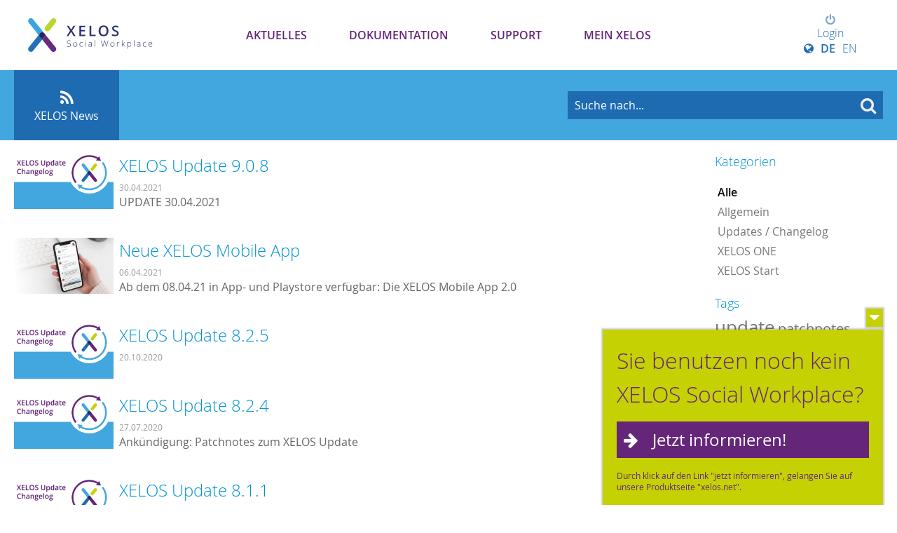

--- FILE ---
content_type: text/css
request_url: https://my.xelos.net/_cache/css/02ac235_1063013610_xelos._rev_v5i0uq.css
body_size: 1344
content:
.ellipsis{white-space:nowrap;text-overflow:ellipsis;overflow:hidden;}.fr-box{border:1px solid #ddd;border-radius:0 !important;}.fr-box .fr-toolbar,.fr-box .fr-wrapper,.fr-box .fr-second-toolbar{border:none !important;border-radius:0 !important;}.fr-box .fr-element{font-family:'Open Sans', Arial, Helvetica, Sans-Serif;font-size:inherit !important;}.fr-box .fr-toolbar ul.fr-dropdown-list li{max-width:400px;}.fr-box .fr-toolbar ul.fr-dropdown-list li a{width:auto;}.fr-box .fr-toolbar ul.fr-dropdown-list .fr-dropdown-title{display:block;padding:5px 10px;text-transform:uppercase;font-size:0.9rem;color:#999;}.fr-box .fr-toolbar ul.fr-dropdown-list li.browse-server{font-weight:bold;}.fr-box .fr-toolbar ul.fr-dropdown-list li.help span{padding:5px 20px;font-size:12px;display:inline-block;background:#eee;}.fr-box .fr-toolbar ul.fr-dropdown-list i[class^="icon-"],.fr-box .fr-toolbar ul.fr-dropdown-list i[class*=" icon-"]{line-height:inherit;margin-right:5px;}.fr-box .fr-toolbar ul.fr-dropdown-list .thumbnail{display:inline-block;width:22px;min-width:22px;height:22px;margin:2px;background-size:cover;background-position:center center;margin-right:5px;}.fr-box .fr-toolbar ul.fr-dropdown-list .label{overflow:hidden;text-overflow:ellipsis;}.fr-box .fr-toolbar .fr-command.warning::before,.fr-box .fr-toolbar .fr-command.error::before,.fr-box .fr-toolbar .fr-command.success::before{top:0;}.fr-box .fr-toolbar button.fr-command i[class^="icon-"],.fr-box .fr-toolbar button.fr-command i[class*=" icon-"]{font-weight:600;font-size:20px;}.fr-box .fr-toolbar button.fr-command.fr-active i[class^="icon-"],.fr-box .fr-toolbar button.fr-command.fr-active i[class*=" icon-"]{color:#0098f7;}.fr-box .fr-view{background-color:white !important;padding:12px !important;box-sizing:border-box;}.fr-box .fr-view > *:first-child{margin-top:0;}.fr-box .fr-view ul{padding:5px 10px;}.fr-box .fr-view ul li{line-height:150%;list-style:none;margin-left:12px;}.fr-box .fr-view ul li:before{font-family:'FontAwesome', sans-serif;content:"\f0c8";font-size:5px;vertical-align:middle;color:#666;margin-left:-17px;display:inline-block;width:15px;padding:0;overflow:hidden;text-align:center;float:left;}.fr-box .fr-view ul p{margin:0;display:inline;}.fr-box .fr-view ul ul{margin-top:0;margin-bottom:5px;}.fr-box .fr-view blockquote{color:initial;}.fr-box .fr-view table td,.fr-box .fr-view table th{border-style:dashed;background-color:transparent;}.fr-toolbar.fr-desktop.fr-inline{z-index:22000 !important;}.fr-newline{margin:0 !important;}.fr-counter{padding:4px !important;font-size:12px !important;}.second-toolbar a{display:none;}img.fr-dib{margin:5px auto;display:block;float:none;vertical-align:top;}img.fr-dib.fr-fil{margin-left:0;text-align:left;}img.fr-dib.fr-fir{margin-right:0;text-align:right;}img.fr-dii{display:inline-block;float:none;vertical-align:bottom;margin-left:5px;margin-right:5px;max-width:calc(100% - (2 * 5px));}img.fr-dii.fr-fil{float:left;margin:5px 5px 5px 0;max-width:calc(100% - 5px);}img.fr-dii.fr-fir{float:right;margin:5px 0 5px 5px;max-width:calc(100% - 5px);}span.fr-img-caption{position:relative;max-width:100%;}span.fr-img-caption.fr-dib{margin:5px auto;display:block;float:none;vertical-align:top;}span.fr-img-caption.fr-dib.fr-fil{margin-left:0;text-align:left;}span.fr-img-caption.fr-dib.fr-fir{margin-right:0;text-align:right;}span.fr-img-caption.fr-dii{display:inline-block;float:none;vertical-align:bottom;margin-left:5px;margin-right:5px;max-width:calc(100% - (2 * 5px));}span.fr-img-caption.fr-fil{float:left;margin:5px 5px 5px 0;max-width:calc(100% - 5px);}span.fr-img-caption.fr-fir{float:right;margin:5px 0 5px 5px;max-width:calc(100% - 5px);}.fr-img-caption{text-align:center;}.fr-img-caption .fr-img-wrap{padding:0;margin:auto;text-align:center;width:100%;}.fr-img-caption .fr-img-wrap img{display:block;margin:auto;width:100%;}.fr-img-caption .fr-img-wrap > span{margin:auto;display:block;padding:5px 5px 10px;font-size:14px;font-weight:initial;-webkit-box-sizing:border-box;-moz-box-sizing:border-box;box-sizing:border-box;-moz-opacity:0.9;opacity:0.9;-ms-filter:"progid:DXImageTransform.Microsoft.Alpha(Opacity=0)";width:100%;text-align:center;}.fr-view table,table.wysiwyg-table,.cms_wysiwyg table,.news_body table,.wiki_content table,.wiki_content table.default{min-width:300px;max-width:100%;border-spacing:0;}.fr-view table th,table.wysiwyg-table th,.cms_wysiwyg table th,.news_body table th,.wiki_content table th,.wiki_content table.default th{text-align:left;padding:1em .5em;color:#666;border-bottom:1px solid #0192d3;}.fr-view table td,table.wysiwyg-table td,.cms_wysiwyg table td,.news_body table td,.wiki_content table td,.wiki_content table.default td{border-bottom-width:1px;border-bottom-style:solid !important;border-bottom-color:#e4e4e4;padding:.65em .5em;vertical-align:top;}.fr-view table tr:last-child td:not(.fr-selected-cell),table.wysiwyg-table tr:last-child td:not(.fr-selected-cell),.cms_wysiwyg table tr:last-child td:not(.fr-selected-cell),.news_body table tr:last-child td:not(.fr-selected-cell),.wiki_content table tr:last-child td:not(.fr-selected-cell),.wiki_content table.default tr:last-child td:not(.fr-selected-cell){border-bottom-style:none !important;}.fr-view table:not(.table--striped) tr:hover td,table.wysiwyg-table:not(.table--striped) tr:hover td,.cms_wysiwyg table:not(.table--striped) tr:hover td,.news_body table:not(.table--striped) tr:hover td,.wiki_content table:not(.table--striped) tr:hover td,.wiki_content table.default:not(.table--striped) tr:hover td{background:#f5f5f5;transition:.2s background;}.fr-view table.--full-width,table.wysiwyg-table.--full-width,.cms_wysiwyg table.--full-width,.news_body table.--full-width,.wiki_content table.--full-width,.wiki_content table.default.--full-width{width:100% !important;}.fr-view table.--centered,table.wysiwyg-table.--centered,.cms_wysiwyg table.--centered,.news_body table.--centered,.wiki_content table.--centered,.wiki_content table.default.--centered{margin:auto;}.fr-view table.--framed,table.wysiwyg-table.--framed,.cms_wysiwyg table.--framed,.news_body table.--framed,.wiki_content table.--framed,.wiki_content table.default.--framed{border:1px solid #e4e4e4;border-radius:5px;padding:1em;border-collapse:separate;}.fr-view table.--striped tr:nth-of-type(odd) td,table.wysiwyg-table.--striped tr:nth-of-type(odd) td,.cms_wysiwyg table.--striped tr:nth-of-type(odd) td,.news_body table.--striped tr:nth-of-type(odd) td,.wiki_content table.--striped tr:nth-of-type(odd) td,.wiki_content table.default.--striped tr:nth-of-type(odd) td{background:#e4e4e4;}.fr-view table.--striped tr td,table.wysiwyg-table.--striped tr td,.cms_wysiwyg table.--striped tr td,.news_body table.--striped tr td,.wiki_content table.--striped tr td,.wiki_content table.default.--striped tr td{border-bottom-style:none;}.fr-view table.--striped th,table.wysiwyg-table.--striped th,.cms_wysiwyg table.--striped th,.news_body table.--striped th,.wiki_content table.--striped th,.wiki_content table.default.--striped th{background:#e8e8e8;border-bottom:1px solid white;}

--- FILE ---
content_type: text/css
request_url: https://my.xelos.net/wwwres/mod/doclink/css/viewer._rev_v1ml8s.css
body_size: 1921
content:
.doclink_viewer .prev{
	float: left;
}
.doclink_viewer .next{
	float: right;
}
.doclink_viewer_nav{
	font-size: 50px;	
}

.doclink_viewer_nav.end{
	color: #C0C0C0;
}

.doclink_viewer_nav_forward{
	position: absolute;
	right: 30px;
	float: right;
}

.doclink_viewer_titlex{
	height: 30px;
	overflow: hidden;
	position: absolute;
	top: 0;
	margin-left: 30px;
	margin-right: 50px;
}

div.doclink_viewer_container {
	position:absolute;
	top:0;bottom:0;
	left:0;right:0;
}

div.doclink_viewer_container .doclink_viewer_no_read_access i{
	display: block;
	font-size: 100px;
	color: #aaa;
	margin: 0 auto;
	text-align: center;
	padding-top: 30px;
}

div.doclink_viewer_container .doclink_viewer_no_read_access p{
	text-align: center;
	font-size: 20px;
	color: #444;
}

div.doclink_viewer_container .xui_dms_preview_loader,
div.doclink_viewer_container .xui_dms_preview_loader > .wrapper{
	height: 100%;
}

div.doclink_viewer_container .xui_dms_preview_loader .loader{
	padding: 30px;
	text-align: center;
}

div.doclink_viewer_container .left_col {
	margin-right:315px;
	height:100%;
	padding:0 2px;
	position:relative;
	background: #eee;
  overflow: auto;
	padding-top: 35px;
	box-sizing: border-box;
}


div.doclink_viewer_container .left_col .breadcrumb_container{
	padding: 0 10px 5px 5px;
	background: white;
	position: absolute;
	left: 0;
	top: 0;
	right: 0;
}

div.doclink_viewer_container .left_col .breadcrumb_container .xui_breadcrumb{
	font-size: 12px;
}

div.doclink_viewer_container .left_col div.viewer_mode_longpage,
div.document-container div.viewer_mode_longpage{
  max-width: 830px;/* net content width is the same as content with no sidebar in standard theme (e.g. news, wiki page) */
  margin: auto;
}
div.doclink_viewer_container .left_col div.viewer_mode_longpage.small,
div.document-container div.viewer_mode_longpage.small{
	max-width: 650px;/* suitable for dedicated smaller content */
}
div.doclink_viewer_container .left_col div.viewer_mode_longpage.wide,
div.document-container div.viewer_mode_longpage.wide{
  max-width: 1120px;/* net content width is the same as in standard theme, in border-layout mode */
}
div.doclink_viewer_container .left_col div.viewer_mode_longpage.full,
div.document-container div.viewer_mode_longpage.full{
	max-width: 100%;/* width is not limited in standard theme, with no-border-layout */
}

div.doclink_viewer_container .left_col div.viewer_mode_longpage .viewer_page,
div.document-container div.viewer_mode_longpage .viewer_page {
  background: white;
  padding: 20px;
  margin: 20px;
  box-shadow: 0 0 8px rgba(0,0,0,0.3);
}

div.doclink_viewer_container .left_col div.viewer_mode_longpage .viewer_page.parent_item ,
div.document-container div.viewer_mode_longpage .viewer_page.parent_item {
	opacity: 0.6;
	max-height: 300px;
	overflow: hidden;
}

div.doclink_viewer_container .left_col div.viewer_mode_longpage .viewer_page img ,
div.document-container img {
	max-width:100%;
}

div.doclink_viewer_container .left_col div.fullpage_preview{
  width: 100%;
  height: 100%;
  box-sizing: border-box;
  padding: 20px;
  text-align: center;
}  

div.doclink_viewer_container .left_col div.fullpage_preview .more{
  padding: 5px;
  background: #BBB;
  color: white;
  margin-bottom: 15px;
	width: 100%;
}

div.doclink_viewer_container .left_col .page_number{
  font-size: 11px; 
  color: #CCC;
  padding-top: 5px;
  padding-bottom: 20px;
	text-align:center;
}

div.doclink_viewer_container .left_col div.fullpage_preview .preview_page{
  display: inline;
}
  
div.doclink_viewer_container .left_col div.fullpage_preview img,
div.doclink_viewer_container .left_col div.fullpage_preview div.page {
	max-width: 100%;
  max-height: 100%;
	box-shadow: 0 0 8px rgba(0,0,0,0.3);
  margin: auto;
  transition: all 1s;
}

div.doclink_viewer_container .left_col div.fullpage_preview div.page {
	background-color:white;
	padding:10px;
	overflow-x: auto;
}

div.doclink_viewer_container .left_col div.fullpage_preview.fit_width img{
  max-height: inherit !important;
}

/* Thumb View */

div.doclink_viewer_container .left_col div.fullpage_preview.view_thumbs .preview_page{
	width: auto;
	padding: 20px;
	display: inline-block;
}

div.doclink_viewer_container .left_col div.fullpage_preview.view_thumbs img{
	width: 250px;
}

div.doclink_viewer_container .left_col div.singlepage img{
	transition: none;
} 

div.doclink_viewer_container .left_col img.thumbnail{
	/*display: none;*/
  width: 750px;
  margin-top: 40px !important;
  display: block;
}

div.doclink_viewer_container .footerbar {
	position: absolute;
	bottom: 0;
	height: 30px;
	left: 0;
	right: 0;
	text-align: center;
	padding:5px 0;

	display: none;/* Activated when sidebar hidden or in mobile view*/
}

div.doclink_viewer_container.hide_sidebar .footerbar {
	display:block;
}

div.doclink_viewer_container .sidebar {
	position:absolute;
	width:280px;
	padding:10px;
	padding-top: 30px;
	top:0;bottom:0;
	right:0;
	overflow:auto;
}
div.doclink_viewer_container .sidebar-toggle{
	position: absolute;
	width: 12px;
	top: 0;
	bottom: 0;
	right: 300px;
	cursor: pointer;
	overflow: visible;
}
div.doclink_viewer_container .sidebar-toggle:hover{
	background: rgba(0,0,0,0.1);
}
div.doclink_viewer_container .sidebar-toggle:after{
	content: "\f054";
	font-family: "FontAwesome";
	display: block;
	position: absolute;
	box-sizing: border-box;
	left: 0;
	top: 50%;
	z-index: 1;
	color:#ddd;
	text-align:center;
}

div.doclink_viewer_container .sidebar_goto {
	margin-bottom: 15px; 
	text-align: center;
}
div.doclink_viewer_container .sidebar .list_section {
	margin-bottom: 20px;
}
div.doclink_viewer_container .sidebar .list_section .item a {
	padding: 7px 0 3px 2px;
	display: block;
}

div.doclink_viewer_container div.sidebar div.list_section ul {
	margin: 0 0 20px 0;
	padding: 0;
}

div.doclink_viewer_container div.sidebar div.list_section div.list div.item.meta-data-item span {
	display: block;
	width: 100%;
	line-height: 150%;
}

div.doclink_viewer_container div.sidebar div.list_section div.list div.item.meta-data-item span.template_label {
	color: grey;
}

div.doclink_viewer_container div.sidebar div.list_section div.list div.item.meta-data-item span.template_value {
	margin-left: 5px;
}

div.doclink_viewer_container div.sidebar div.list_section div.list div.item.meta-data-item span {
	color: #2b5e8e;
}

div.doclink_viewer_container div.sidebar div.list_section div.list div.item.meta-data-item span a:hover {
	color: #1e4263;
}

div.doclink_viewer_container .item a:hover{
	background-color: rgba(0,0,0,0.05);
}
div.doclink_viewer_container .unsupported{
	display: table;
	table-layout: fixed;
	height: 100%;
	width: 100%;
	margin: 0; 
	padding: 20px;
	box-sizing: border-box;
}

div.doclink_viewer_container .unsupported > div{
	display: table-cell;
	text-align: center;
	vertical-align: middle;
}

div.doclink_viewer_container .unsupported h1{
	color: #555;
}

div.doclink_viewer_container .unsupported a span{
	text-transform: uppercase;
}

div.doclink_viewer_container .item i{
	color: #888;
	width: 20px;
	display: inline-block;
}

div.doclink_viewer_container.hide_sidebar .sidebar {
	display:none;
}
div.doclink_viewer_container.hide_sidebar .left_col {
	margin-right: 0;
}

/* Hide Sidebar */
div.doclink_viewer_container.hide_sidebar .sidebar{
	display: none;
}
div.doclink_viewer_container.hide_sidebar .sidebar-toggle{
	right: 0;
}
div.doclink_viewer_container.hide_sidebar .sidebar-toggle{
	width: 0;
}

div.doclink_viewer_container.hide_sidebar .sidebar-toggle:after {
	content: "\f053";
	left: -25px;
	background: rgba(0,0,0,0.1);
	padding-top: 8px;
	padding-left: 7px;
	width: 25px;
	height: 30px;
	color: white;
}


/* Responsive Design */
@media only screen and (min-width: 1px) and (max-width: 800px) {

	div.doclink_viewer_container .sidebar-toggle {
		width:auto!important;
		left:0!important;
		right:0!important;
		height:20px!important;
		top:auto;
		bottom:40px;/* On top of footerbar */
		background:white;
	}
	div.doclink_viewer_container .sidebar-toggle:hover {
		background:white;/*No change for mobiles please*/
	}
	div.doclink_viewer_container .sidebar-toggle:after {
		display:block;
		left: 0!important;
		top: 0!important;
		z-index: 1;
		content: "\f077"!important;
		padding: 0!important;
		width: auto!important;
		text-align: center;
		right: 0;
		color: #ddd!important;
		background: white!important;
		font-size:20px;
	}
	div.doclink_viewer_container .sidebar {
		background-color:white;
		width:auto;
		left:0;
		top:200px;/* Show glimpse of document */
		display:none;/* Logic reversed for mobile; hide = show*/
	}

	div.doclink_viewer_container.hide_sidebar .sidebar-toggle {
		top:200px!important;
		z-index: 1;
		box-shadow: 0 0 10px rgba(0,0,0,0.2);
	}
	div.doclink_viewer_container.hide_sidebar .sidebar-toggle:after {
		content: "\f078"!important;
	}

	div.doclink_viewer_container.hide_sidebar .sidebar {
		display:block;
	}

	div.doclink_viewer_container .left_col {
    margin-right: 0;
    height:calc(100% - 40px);/*Footerbar Height*/
	}
	div.doclink_viewer_container .footerbar{
		display: block;

	}
}

--- FILE ---
content_type: text/css
request_url: https://my.xelos.net/_cache/css/02ac235_2609144182_custom._rev_wvoya2.css
body_size: -238
content:
.ellipsis{white-space:nowrap;text-overflow:ellipsis;overflow:hidden;}.xm_helpdesk .comments .comment .body .message{line-height:normal;}div.news_body h2{padding-left:10px;border-left:10px solid #0192d3;margin-left:-20px;}div.news_body h3{padding-left:10px;border-left:10px solid #ccc;margin-left:-20px;margin-top:3rem;}div.news_body img{outline:2rem solid #f7f7f7;padding:1px;margin:3rem;background:lightgray;max-width:min(800px,calc(84%));}div.news_body p{margin-top:.5rem;}

--- FILE ---
content_type: text/css
request_url: https://my.xelos.net/wwwres/css/print._rev_v5i0rr.css
body_size: -206
content:
/**
* -------------------------------------
* Generic Print Styles
* -------------------------------------
*
* Hide various elements for printing
*/

.no_print{
  display: none!important;
}

.only_print{
  display: inherit!important;
}

.print_no_margin{
	margin:0!important;
}

.print_no_bg{
	background-image: none!important;
}

#content.print_no_margin{
	margin:0!important;
	background:none;
}

h1, h2, h3, h4, h5 {
  page-break-after: avoid;
}

table, figure {
  page-break-inside: avoid;
}

/* Fix clipping in Firefox */
* {
overflow: visible !important;
}
div.xui_amchart {
	max-width:100%!important;
}

--- FILE ---
content_type: application/javascript
request_url: https://my.xelos.net/wwwres/lib/codemirror/mode/css/css._rev_v5i0rr.js
body_size: 10558
content:
// CodeMirror, copyright (c) by Marijn Haverbeke and others
// Distributed under an MIT license: http://codemirror.net/LICENSE

(function(mod) {
  if (typeof exports == "object" && typeof module == "object") // CommonJS
    mod(require("../../lib/codemirror"));
  else if (typeof define == "function" && define.amd) // AMD
    define(["../../lib/codemirror"], mod);
  else // Plain browser env
    mod(CodeMirror);
})(function(CodeMirror) {
"use strict";

CodeMirror.defineMode("css", function(config, parserConfig) {
  var inline = parserConfig.inline
  if (!parserConfig.propertyKeywords) parserConfig = CodeMirror.resolveMode("text/css");

  var indentUnit = config.indentUnit,
      tokenHooks = parserConfig.tokenHooks,
      documentTypes = parserConfig.documentTypes || {},
      mediaTypes = parserConfig.mediaTypes || {},
      mediaFeatures = parserConfig.mediaFeatures || {},
      mediaValueKeywords = parserConfig.mediaValueKeywords || {},
      propertyKeywords = parserConfig.propertyKeywords || {},
      nonStandardPropertyKeywords = parserConfig.nonStandardPropertyKeywords || {},
      fontProperties = parserConfig.fontProperties || {},
      counterDescriptors = parserConfig.counterDescriptors || {},
      colorKeywords = parserConfig.colorKeywords || {},
      valueKeywords = parserConfig.valueKeywords || {},
      allowNested = parserConfig.allowNested,
      lineComment = parserConfig.lineComment,
      supportsAtComponent = parserConfig.supportsAtComponent === true;

  var type, override;
  function ret(style, tp) { type = tp; return style; }

  // Tokenizers

  function tokenBase(stream, state) {
    var ch = stream.next();
    if (tokenHooks[ch]) {
      var result = tokenHooks[ch](stream, state);
      if (result !== false) return result;
    }
    if (ch == "@") {
      stream.eatWhile(/[\w\\\-]/);
      return ret("def", stream.current());
    } else if (ch == "=" || (ch == "~" || ch == "|") && stream.eat("=")) {
      return ret(null, "compare");
    } else if (ch == "\"" || ch == "'") {
      state.tokenize = tokenString(ch);
      return state.tokenize(stream, state);
    } else if (ch == "#") {
      stream.eatWhile(/[\w\\\-]/);
      return ret("atom", "hash");
    } else if (ch == "!") {
      stream.match(/^\s*\w*/);
      return ret("keyword", "important");
    } else if (/\d/.test(ch) || ch == "." && stream.eat(/\d/)) {
      stream.eatWhile(/[\w.%]/);
      return ret("number", "unit");
    } else if (ch === "-") {
      if (/[\d.]/.test(stream.peek())) {
        stream.eatWhile(/[\w.%]/);
        return ret("number", "unit");
      } else if (stream.match(/^-[\w\\\-]+/)) {
        stream.eatWhile(/[\w\\\-]/);
        if (stream.match(/^\s*:/, false))
          return ret("variable-2", "variable-definition");
        return ret("variable-2", "variable");
      } else if (stream.match(/^\w+-/)) {
        return ret("meta", "meta");
      }
    } else if (/[,+>*\/]/.test(ch)) {
      return ret(null, "select-op");
    } else if (ch == "." && stream.match(/^-?[_a-z][_a-z0-9-]*/i)) {
      return ret("qualifier", "qualifier");
    } else if (/[:;{}\[\]\(\)]/.test(ch)) {
      return ret(null, ch);
    } else if ((ch == "u" && stream.match(/rl(-prefix)?\(/)) ||
               (ch == "d" && stream.match("omain(")) ||
               (ch == "r" && stream.match("egexp("))) {
      stream.backUp(1);
      state.tokenize = tokenParenthesized;
      return ret("property", "word");
    } else if (/[\w\\\-]/.test(ch)) {
      stream.eatWhile(/[\w\\\-]/);
      return ret("property", "word");
    } else {
      return ret(null, null);
    }
  }

  function tokenString(quote) {
    return function(stream, state) {
      var escaped = false, ch;
      while ((ch = stream.next()) != null) {
        if (ch == quote && !escaped) {
          if (quote == ")") stream.backUp(1);
          break;
        }
        escaped = !escaped && ch == "\\";
      }
      if (ch == quote || !escaped && quote != ")") state.tokenize = null;
      return ret("string", "string");
    };
  }

  function tokenParenthesized(stream, state) {
    stream.next(); // Must be '('
    if (!stream.match(/\s*[\"\')]/, false))
      state.tokenize = tokenString(")");
    else
      state.tokenize = null;
    return ret(null, "(");
  }

  // Context management

  function Context(type, indent, prev) {
    this.type = type;
    this.indent = indent;
    this.prev = prev;
  }

  function pushContext(state, stream, type, indent) {
    state.context = new Context(type, stream.indentation() + (indent === false ? 0 : indentUnit), state.context);
    return type;
  }

  function popContext(state) {
    if (state.context.prev)
      state.context = state.context.prev;
    return state.context.type;
  }

  function pass(type, stream, state) {
    return states[state.context.type](type, stream, state);
  }
  function popAndPass(type, stream, state, n) {
    for (var i = n || 1; i > 0; i--)
      state.context = state.context.prev;
    return pass(type, stream, state);
  }

  // Parser

  function wordAsValue(stream) {
    var word = stream.current().toLowerCase();
    if (valueKeywords.hasOwnProperty(word))
      override = "atom";
    else if (colorKeywords.hasOwnProperty(word))
      override = "keyword";
    else
      override = "variable";
  }

  var states = {};

  states.top = function(type, stream, state) {
    if (type == "{") {
      return pushContext(state, stream, "block");
    } else if (type == "}" && state.context.prev) {
      return popContext(state);
    } else if (supportsAtComponent && /@component/.test(type)) {
      return pushContext(state, stream, "atComponentBlock");
    } else if (/^@(-moz-)?document$/.test(type)) {
      return pushContext(state, stream, "documentTypes");
    } else if (/^@(media|supports|(-moz-)?document|import)$/.test(type)) {
      return pushContext(state, stream, "atBlock");
    } else if (/^@(font-face|counter-style)/.test(type)) {
      state.stateArg = type;
      return "restricted_atBlock_before";
    } else if (/^@(-(moz|ms|o|webkit)-)?keyframes$/.test(type)) {
      return "keyframes";
    } else if (type && type.charAt(0) == "@") {
      return pushContext(state, stream, "at");
    } else if (type == "hash") {
      override = "builtin";
    } else if (type == "word") {
      override = "tag";
    } else if (type == "variable-definition") {
      return "maybeprop";
    } else if (type == "interpolation") {
      return pushContext(state, stream, "interpolation");
    } else if (type == ":") {
      return "pseudo";
    } else if (allowNested && type == "(") {
      return pushContext(state, stream, "parens");
    }
    return state.context.type;
  };

  states.block = function(type, stream, state) {
    if (type == "word") {
      var word = stream.current().toLowerCase();
      if (propertyKeywords.hasOwnProperty(word)) {
        override = "property";
        return "maybeprop";
      } else if (nonStandardPropertyKeywords.hasOwnProperty(word)) {
        override = "string-2";
        return "maybeprop";
      } else if (allowNested) {
        override = stream.match(/^\s*:(?:\s|$)/, false) ? "property" : "tag";
        return "block";
      } else {
        override += " error";
        return "maybeprop";
      }
    } else if (type == "meta") {
      return "block";
    } else if (!allowNested && (type == "hash" || type == "qualifier")) {
      override = "error";
      return "block";
    } else {
      return states.top(type, stream, state);
    }
  };

  states.maybeprop = function(type, stream, state) {
    if (type == ":") return pushContext(state, stream, "prop");
    return pass(type, stream, state);
  };

  states.prop = function(type, stream, state) {
    if (type == ";") return popContext(state);
    if (type == "{" && allowNested) return pushContext(state, stream, "propBlock");
    if (type == "}" || type == "{") return popAndPass(type, stream, state);
    if (type == "(") return pushContext(state, stream, "parens");

    if (type == "hash" && !/^#([0-9a-fA-f]{3,4}|[0-9a-fA-f]{6}|[0-9a-fA-f]{8})$/.test(stream.current())) {
      override += " error";
    } else if (type == "word") {
      wordAsValue(stream);
    } else if (type == "interpolation") {
      return pushContext(state, stream, "interpolation");
    }
    return "prop";
  };

  states.propBlock = function(type, _stream, state) {
    if (type == "}") return popContext(state);
    if (type == "word") { override = "property"; return "maybeprop"; }
    return state.context.type;
  };

  states.parens = function(type, stream, state) {
    if (type == "{" || type == "}") return popAndPass(type, stream, state);
    if (type == ")") return popContext(state);
    if (type == "(") return pushContext(state, stream, "parens");
    if (type == "interpolation") return pushContext(state, stream, "interpolation");
    if (type == "word") wordAsValue(stream);
    return "parens";
  };

  states.pseudo = function(type, stream, state) {
    if (type == "meta") return "pseudo";

    if (type == "word") {
      override = "variable-3";
      return state.context.type;
    }
    return pass(type, stream, state);
  };

  states.documentTypes = function(type, stream, state) {
    if (type == "word" && documentTypes.hasOwnProperty(stream.current())) {
      override = "tag";
      return state.context.type;
    } else {
      return states.atBlock(type, stream, state);
    }
  };

  states.atBlock = function(type, stream, state) {
    if (type == "(") return pushContext(state, stream, "atBlock_parens");
    if (type == "}" || type == ";") return popAndPass(type, stream, state);
    if (type == "{") return popContext(state) && pushContext(state, stream, allowNested ? "block" : "top");

    if (type == "interpolation") return pushContext(state, stream, "interpolation");

    if (type == "word") {
      var word = stream.current().toLowerCase();
      if (word == "only" || word == "not" || word == "and" || word == "or")
        override = "keyword";
      else if (mediaTypes.hasOwnProperty(word))
        override = "attribute";
      else if (mediaFeatures.hasOwnProperty(word))
        override = "property";
      else if (mediaValueKeywords.hasOwnProperty(word))
        override = "keyword";
      else if (propertyKeywords.hasOwnProperty(word))
        override = "property";
      else if (nonStandardPropertyKeywords.hasOwnProperty(word))
        override = "string-2";
      else if (valueKeywords.hasOwnProperty(word))
        override = "atom";
      else if (colorKeywords.hasOwnProperty(word))
        override = "keyword";
      else
        override = "error";
    }
    return state.context.type;
  };

  states.atComponentBlock = function(type, stream, state) {
    if (type == "}")
      return popAndPass(type, stream, state);
    if (type == "{")
      return popContext(state) && pushContext(state, stream, allowNested ? "block" : "top", false);
    if (type == "word")
      override = "error";
    return state.context.type;
  };

  states.atBlock_parens = function(type, stream, state) {
    if (type == ")") return popContext(state);
    if (type == "{" || type == "}") return popAndPass(type, stream, state, 2);
    return states.atBlock(type, stream, state);
  };

  states.restricted_atBlock_before = function(type, stream, state) {
    if (type == "{")
      return pushContext(state, stream, "restricted_atBlock");
    if (type == "word" && state.stateArg == "@counter-style") {
      override = "variable";
      return "restricted_atBlock_before";
    }
    return pass(type, stream, state);
  };

  states.restricted_atBlock = function(type, stream, state) {
    if (type == "}") {
      state.stateArg = null;
      return popContext(state);
    }
    if (type == "word") {
      if ((state.stateArg == "@font-face" && !fontProperties.hasOwnProperty(stream.current().toLowerCase())) ||
          (state.stateArg == "@counter-style" && !counterDescriptors.hasOwnProperty(stream.current().toLowerCase())))
        override = "error";
      else
        override = "property";
      return "maybeprop";
    }
    return "restricted_atBlock";
  };

  states.keyframes = function(type, stream, state) {
    if (type == "word") { override = "variable"; return "keyframes"; }
    if (type == "{") return pushContext(state, stream, "top");
    return pass(type, stream, state);
  };

  states.at = function(type, stream, state) {
    if (type == ";") return popContext(state);
    if (type == "{" || type == "}") return popAndPass(type, stream, state);
    if (type == "word") override = "tag";
    else if (type == "hash") override = "builtin";
    return "at";
  };

  states.interpolation = function(type, stream, state) {
    if (type == "}") return popContext(state);
    if (type == "{" || type == ";") return popAndPass(type, stream, state);
    if (type == "word") override = "variable";
    else if (type != "variable" && type != "(" && type != ")") override = "error";
    return "interpolation";
  };

  return {
    startState: function(base) {
      return {tokenize: null,
              state: inline ? "block" : "top",
              stateArg: null,
              context: new Context(inline ? "block" : "top", base || 0, null)};
    },

    token: function(stream, state) {
      if (!state.tokenize && stream.eatSpace()) return null;
      var style = (state.tokenize || tokenBase)(stream, state);
      if (style && typeof style == "object") {
        type = style[1];
        style = style[0];
      }
      override = style;
      state.state = states[state.state](type, stream, state);
      return override;
    },

    indent: function(state, textAfter) {
      var cx = state.context, ch = textAfter && textAfter.charAt(0);
      var indent = cx.indent;
      if (cx.type == "prop" && (ch == "}" || ch == ")")) cx = cx.prev;
      if (cx.prev) {
        if (ch == "}" && (cx.type == "block" || cx.type == "top" ||
                          cx.type == "interpolation" || cx.type == "restricted_atBlock")) {
          // Resume indentation from parent context.
          cx = cx.prev;
          indent = cx.indent;
        } else if (ch == ")" && (cx.type == "parens" || cx.type == "atBlock_parens") ||
            ch == "{" && (cx.type == "at" || cx.type == "atBlock")) {
          // Dedent relative to current context.
          indent = Math.max(0, cx.indent - indentUnit);
          cx = cx.prev;
        }
      }
      return indent;
    },

    electricChars: "}",
    blockCommentStart: "/*",
    blockCommentEnd: "*/",
    lineComment: lineComment,
    fold: "brace"
  };
});

  function keySet(array) {
    var keys = {};
    for (var i = 0; i < array.length; ++i) {
      keys[array[i].toLowerCase()] = true;
    }
    return keys;
  }

  var documentTypes_ = [
    "domain", "regexp", "url", "url-prefix"
  ], documentTypes = keySet(documentTypes_);

  var mediaTypes_ = [
    "all", "aural", "braille", "handheld", "print", "projection", "screen",
    "tty", "tv", "embossed"
  ], mediaTypes = keySet(mediaTypes_);

  var mediaFeatures_ = [
    "width", "min-width", "max-width", "height", "min-height", "max-height",
    "device-width", "min-device-width", "max-device-width", "device-height",
    "min-device-height", "max-device-height", "aspect-ratio",
    "min-aspect-ratio", "max-aspect-ratio", "device-aspect-ratio",
    "min-device-aspect-ratio", "max-device-aspect-ratio", "color", "min-color",
    "max-color", "color-index", "min-color-index", "max-color-index",
    "monochrome", "min-monochrome", "max-monochrome", "resolution",
    "min-resolution", "max-resolution", "scan", "grid", "orientation",
    "device-pixel-ratio", "min-device-pixel-ratio", "max-device-pixel-ratio",
    "pointer", "any-pointer", "hover", "any-hover"
  ], mediaFeatures = keySet(mediaFeatures_);

  var mediaValueKeywords_ = [
    "landscape", "portrait", "none", "coarse", "fine", "on-demand", "hover",
    "interlace", "progressive"
  ], mediaValueKeywords = keySet(mediaValueKeywords_);

  var propertyKeywords_ = [
    "align-content", "align-items", "align-self", "alignment-adjust",
    "alignment-baseline", "anchor-point", "animation", "animation-delay",
    "animation-direction", "animation-duration", "animation-fill-mode",
    "animation-iteration-count", "animation-name", "animation-play-state",
    "animation-timing-function", "appearance", "azimuth", "backface-visibility",
    "background", "background-attachment", "background-blend-mode", "background-clip",
    "background-color", "background-image", "background-origin", "background-position",
    "background-repeat", "background-size", "baseline-shift", "binding",
    "bleed", "bookmark-label", "bookmark-level", "bookmark-state",
    "bookmark-target", "border", "border-bottom", "border-bottom-color",
    "border-bottom-left-radius", "border-bottom-right-radius",
    "border-bottom-style", "border-bottom-width", "border-collapse",
    "border-color", "border-image", "border-image-outset",
    "border-image-repeat", "border-image-slice", "border-image-source",
    "border-image-width", "border-left", "border-left-color",
    "border-left-style", "border-left-width", "border-radius", "border-right",
    "border-right-color", "border-right-style", "border-right-width",
    "border-spacing", "border-style", "border-top", "border-top-color",
    "border-top-left-radius", "border-top-right-radius", "border-top-style",
    "border-top-width", "border-width", "bottom", "box-decoration-break",
    "box-shadow", "box-sizing", "break-after", "break-before", "break-inside",
    "caption-side", "clear", "clip", "color", "color-profile", "column-count",
    "column-fill", "column-gap", "column-rule", "column-rule-color",
    "column-rule-style", "column-rule-width", "column-span", "column-width",
    "columns", "content", "counter-increment", "counter-reset", "crop", "cue",
    "cue-after", "cue-before", "cursor", "direction", "display",
    "dominant-baseline", "drop-initial-after-adjust",
    "drop-initial-after-align", "drop-initial-before-adjust",
    "drop-initial-before-align", "drop-initial-size", "drop-initial-value",
    "elevation", "empty-cells", "fit", "fit-position", "flex", "flex-basis",
    "flex-direction", "flex-flow", "flex-grow", "flex-shrink", "flex-wrap",
    "float", "float-offset", "flow-from", "flow-into", "font", "font-feature-settings",
    "font-family", "font-kerning", "font-language-override", "font-size", "font-size-adjust",
    "font-stretch", "font-style", "font-synthesis", "font-variant",
    "font-variant-alternates", "font-variant-caps", "font-variant-east-asian",
    "font-variant-ligatures", "font-variant-numeric", "font-variant-position",
    "font-weight", "grid", "grid-area", "grid-auto-columns", "grid-auto-flow",
    "grid-auto-rows", "grid-column", "grid-column-end", "grid-column-gap",
    "grid-column-start", "grid-gap", "grid-row", "grid-row-end", "grid-row-gap",
    "grid-row-start", "grid-template", "grid-template-areas", "grid-template-columns",
    "grid-template-rows", "hanging-punctuation", "height", "hyphens",
    "icon", "image-orientation", "image-rendering", "image-resolution",
    "inline-box-align", "justify-content", "left", "letter-spacing",
    "line-break", "line-height", "line-stacking", "line-stacking-ruby",
    "line-stacking-shift", "line-stacking-strategy", "list-style",
    "list-style-image", "list-style-position", "list-style-type", "margin",
    "margin-bottom", "margin-left", "margin-right", "margin-top",
    "marks", "marquee-direction", "marquee-loop",
    "marquee-play-count", "marquee-speed", "marquee-style", "max-height",
    "max-width", "min-height", "min-width", "move-to", "nav-down", "nav-index",
    "nav-left", "nav-right", "nav-up", "object-fit", "object-position",
    "opacity", "order", "orphans", "outline",
    "outline-color", "outline-offset", "outline-style", "outline-width",
    "overflow", "overflow-style", "overflow-wrap", "overflow-x", "overflow-y",
    "padding", "padding-bottom", "padding-left", "padding-right", "padding-top",
    "page", "page-break-after", "page-break-before", "page-break-inside",
    "page-policy", "pause", "pause-after", "pause-before", "perspective",
    "perspective-origin", "pitch", "pitch-range", "play-during", "position",
    "presentation-level", "punctuation-trim", "quotes", "region-break-after",
    "region-break-before", "region-break-inside", "region-fragment",
    "rendering-intent", "resize", "rest", "rest-after", "rest-before", "richness",
    "right", "rotation", "rotation-point", "ruby-align", "ruby-overhang",
    "ruby-position", "ruby-span", "shape-image-threshold", "shape-inside", "shape-margin",
    "shape-outside", "size", "speak", "speak-as", "speak-header",
    "speak-numeral", "speak-punctuation", "speech-rate", "stress", "string-set",
    "tab-size", "table-layout", "target", "target-name", "target-new",
    "target-position", "text-align", "text-align-last", "text-decoration",
    "text-decoration-color", "text-decoration-line", "text-decoration-skip",
    "text-decoration-style", "text-emphasis", "text-emphasis-color",
    "text-emphasis-position", "text-emphasis-style", "text-height",
    "text-indent", "text-justify", "text-outline", "text-overflow", "text-shadow",
    "text-size-adjust", "text-space-collapse", "text-transform", "text-underline-position",
    "text-wrap", "top", "transform", "transform-origin", "transform-style",
    "transition", "transition-delay", "transition-duration",
    "transition-property", "transition-timing-function", "unicode-bidi",
    "user-select", "vertical-align", "visibility", "voice-balance", "voice-duration",
    "voice-family", "voice-pitch", "voice-range", "voice-rate", "voice-stress",
    "voice-volume", "volume", "white-space", "widows", "width", "will-change", "word-break",
    "word-spacing", "word-wrap", "z-index",
    // SVG-specific
    "clip-path", "clip-rule", "mask", "enable-background", "filter", "flood-color",
    "flood-opacity", "lighting-color", "stop-color", "stop-opacity", "pointer-events",
    "color-interpolation", "color-interpolation-filters",
    "color-rendering", "fill", "fill-opacity", "fill-rule", "image-rendering",
    "marker", "marker-end", "marker-mid", "marker-start", "shape-rendering", "stroke",
    "stroke-dasharray", "stroke-dashoffset", "stroke-linecap", "stroke-linejoin",
    "stroke-miterlimit", "stroke-opacity", "stroke-width", "text-rendering",
    "baseline-shift", "dominant-baseline", "glyph-orientation-horizontal",
    "glyph-orientation-vertical", "text-anchor", "writing-mode"
  ], propertyKeywords = keySet(propertyKeywords_);

  var nonStandardPropertyKeywords_ = [
    "scrollbar-arrow-color", "scrollbar-base-color", "scrollbar-dark-shadow-color",
    "scrollbar-face-color", "scrollbar-highlight-color", "scrollbar-shadow-color",
    "scrollbar-3d-light-color", "scrollbar-track-color", "shape-inside",
    "searchfield-cancel-button", "searchfield-decoration", "searchfield-results-button",
    "searchfield-results-decoration", "zoom"
  ], nonStandardPropertyKeywords = keySet(nonStandardPropertyKeywords_);

  var fontProperties_ = [
    "font-family", "src", "unicode-range", "font-variant", "font-feature-settings",
    "font-stretch", "font-weight", "font-style"
  ], fontProperties = keySet(fontProperties_);

  var counterDescriptors_ = [
    "additive-symbols", "fallback", "negative", "pad", "prefix", "range",
    "speak-as", "suffix", "symbols", "system"
  ], counterDescriptors = keySet(counterDescriptors_);

  var colorKeywords_ = [
    "aliceblue", "antiquewhite", "aqua", "aquamarine", "azure", "beige",
    "bisque", "black", "blanchedalmond", "blue", "blueviolet", "brown",
    "burlywood", "cadetblue", "chartreuse", "chocolate", "coral", "cornflowerblue",
    "cornsilk", "crimson", "cyan", "darkblue", "darkcyan", "darkgoldenrod",
    "darkgray", "darkgreen", "darkkhaki", "darkmagenta", "darkolivegreen",
    "darkorange", "darkorchid", "darkred", "darksalmon", "darkseagreen",
    "darkslateblue", "darkslategray", "darkturquoise", "darkviolet",
    "deeppink", "deepskyblue", "dimgray", "dodgerblue", "firebrick",
    "floralwhite", "forestgreen", "fuchsia", "gainsboro", "ghostwhite",
    "gold", "goldenrod", "gray", "grey", "green", "greenyellow", "honeydew",
    "hotpink", "indianred", "indigo", "ivory", "khaki", "lavender",
    "lavenderblush", "lawngreen", "lemonchiffon", "lightblue", "lightcoral",
    "lightcyan", "lightgoldenrodyellow", "lightgray", "lightgreen", "lightpink",
    "lightsalmon", "lightseagreen", "lightskyblue", "lightslategray",
    "lightsteelblue", "lightyellow", "lime", "limegreen", "linen", "magenta",
    "maroon", "mediumaquamarine", "mediumblue", "mediumorchid", "mediumpurple",
    "mediumseagreen", "mediumslateblue", "mediumspringgreen", "mediumturquoise",
    "mediumvioletred", "midnightblue", "mintcream", "mistyrose", "moccasin",
    "navajowhite", "navy", "oldlace", "olive", "olivedrab", "orange", "orangered",
    "orchid", "palegoldenrod", "palegreen", "paleturquoise", "palevioletred",
    "papayawhip", "peachpuff", "peru", "pink", "plum", "powderblue",
    "purple", "rebeccapurple", "red", "rosybrown", "royalblue", "saddlebrown",
    "salmon", "sandybrown", "seagreen", "seashell", "sienna", "silver", "skyblue",
    "slateblue", "slategray", "snow", "springgreen", "steelblue", "tan",
    "teal", "thistle", "tomato", "turquoise", "violet", "wheat", "white",
    "whitesmoke", "yellow", "yellowgreen"
  ], colorKeywords = keySet(colorKeywords_);

  var valueKeywords_ = [
    "above", "absolute", "activeborder", "additive", "activecaption", "afar",
    "after-white-space", "ahead", "alias", "all", "all-scroll", "alphabetic", "alternate",
    "always", "amharic", "amharic-abegede", "antialiased", "appworkspace",
    "arabic-indic", "armenian", "asterisks", "attr", "auto", "auto-flow", "avoid", "avoid-column", "avoid-page",
    "avoid-region", "background", "backwards", "baseline", "below", "bidi-override", "binary",
    "bengali", "blink", "block", "block-axis", "bold", "bolder", "border", "border-box",
    "both", "bottom", "break", "break-all", "break-word", "bullets", "button", "button-bevel",
    "buttonface", "buttonhighlight", "buttonshadow", "buttontext", "calc", "cambodian",
    "capitalize", "caps-lock-indicator", "caption", "captiontext", "caret",
    "cell", "center", "checkbox", "circle", "cjk-decimal", "cjk-earthly-branch",
    "cjk-heavenly-stem", "cjk-ideographic", "clear", "clip", "close-quote",
    "col-resize", "collapse", "color", "color-burn", "color-dodge", "column", "column-reverse",
    "compact", "condensed", "contain", "content", "contents",
    "content-box", "context-menu", "continuous", "copy", "counter", "counters", "cover", "crop",
    "cross", "crosshair", "currentcolor", "cursive", "cyclic", "darken", "dashed", "decimal",
    "decimal-leading-zero", "default", "default-button", "dense", "destination-atop",
    "destination-in", "destination-out", "destination-over", "devanagari", "difference",
    "disc", "discard", "disclosure-closed", "disclosure-open", "document",
    "dot-dash", "dot-dot-dash",
    "dotted", "double", "down", "e-resize", "ease", "ease-in", "ease-in-out", "ease-out",
    "element", "ellipse", "ellipsis", "embed", "end", "ethiopic", "ethiopic-abegede",
    "ethiopic-abegede-am-et", "ethiopic-abegede-gez", "ethiopic-abegede-ti-er",
    "ethiopic-abegede-ti-et", "ethiopic-halehame-aa-er",
    "ethiopic-halehame-aa-et", "ethiopic-halehame-am-et",
    "ethiopic-halehame-gez", "ethiopic-halehame-om-et",
    "ethiopic-halehame-sid-et", "ethiopic-halehame-so-et",
    "ethiopic-halehame-ti-er", "ethiopic-halehame-ti-et", "ethiopic-halehame-tig",
    "ethiopic-numeric", "ew-resize", "exclusion", "expanded", "extends", "extra-condensed",
    "extra-expanded", "fantasy", "fast", "fill", "fixed", "flat", "flex", "flex-end", "flex-start", "footnotes",
    "forwards", "from", "geometricPrecision", "georgian", "graytext", "grid", "groove",
    "gujarati", "gurmukhi", "hand", "hangul", "hangul-consonant", "hard-light", "hebrew",
    "help", "hidden", "hide", "higher", "highlight", "highlighttext",
    "hiragana", "hiragana-iroha", "horizontal", "hsl", "hsla", "hue", "icon", "ignore",
    "inactiveborder", "inactivecaption", "inactivecaptiontext", "infinite",
    "infobackground", "infotext", "inherit", "initial", "inline", "inline-axis",
    "inline-block", "inline-flex", "inline-grid", "inline-table", "inset", "inside", "intrinsic", "invert",
    "italic", "japanese-formal", "japanese-informal", "justify", "kannada",
    "katakana", "katakana-iroha", "keep-all", "khmer",
    "korean-hangul-formal", "korean-hanja-formal", "korean-hanja-informal",
    "landscape", "lao", "large", "larger", "left", "level", "lighter", "lighten",
    "line-through", "linear", "linear-gradient", "lines", "list-item", "listbox", "listitem",
    "local", "logical", "loud", "lower", "lower-alpha", "lower-armenian",
    "lower-greek", "lower-hexadecimal", "lower-latin", "lower-norwegian",
    "lower-roman", "lowercase", "ltr", "luminosity", "malayalam", "match", "matrix", "matrix3d",
    "media-controls-background", "media-current-time-display",
    "media-fullscreen-button", "media-mute-button", "media-play-button",
    "media-return-to-realtime-button", "media-rewind-button",
    "media-seek-back-button", "media-seek-forward-button", "media-slider",
    "media-sliderthumb", "media-time-remaining-display", "media-volume-slider",
    "media-volume-slider-container", "media-volume-sliderthumb", "medium",
    "menu", "menulist", "menulist-button", "menulist-text",
    "menulist-textfield", "menutext", "message-box", "middle", "min-intrinsic",
    "mix", "mongolian", "monospace", "move", "multiple", "multiply", "myanmar", "n-resize",
    "narrower", "ne-resize", "nesw-resize", "no-close-quote", "no-drop",
    "no-open-quote", "no-repeat", "none", "normal", "not-allowed", "nowrap",
    "ns-resize", "numbers", "numeric", "nw-resize", "nwse-resize", "oblique", "octal", "opacity", "open-quote",
    "optimizeLegibility", "optimizeSpeed", "oriya", "oromo", "outset",
    "outside", "outside-shape", "overlay", "overline", "padding", "padding-box",
    "painted", "page", "paused", "persian", "perspective", "plus-darker", "plus-lighter",
    "pointer", "polygon", "portrait", "pre", "pre-line", "pre-wrap", "preserve-3d",
    "progress", "push-button", "radial-gradient", "radio", "read-only",
    "read-write", "read-write-plaintext-only", "rectangle", "region",
    "relative", "repeat", "repeating-linear-gradient",
    "repeating-radial-gradient", "repeat-x", "repeat-y", "reset", "reverse",
    "rgb", "rgba", "ridge", "right", "rotate", "rotate3d", "rotateX", "rotateY",
    "rotateZ", "round", "row", "row-resize", "row-reverse", "rtl", "run-in", "running",
    "s-resize", "sans-serif", "saturation", "scale", "scale3d", "scaleX", "scaleY", "scaleZ", "screen",
    "scroll", "scrollbar", "scroll-position", "se-resize", "searchfield",
    "searchfield-cancel-button", "searchfield-decoration",
    "searchfield-results-button", "searchfield-results-decoration",
    "semi-condensed", "semi-expanded", "separate", "serif", "show", "sidama",
    "simp-chinese-formal", "simp-chinese-informal", "single",
    "skew", "skewX", "skewY", "skip-white-space", "slide", "slider-horizontal",
    "slider-vertical", "sliderthumb-horizontal", "sliderthumb-vertical", "slow",
    "small", "small-caps", "small-caption", "smaller", "soft-light", "solid", "somali",
    "source-atop", "source-in", "source-out", "source-over", "space", "space-around", "space-between", "spell-out", "square",
    "square-button", "start", "static", "status-bar", "stretch", "stroke", "sub",
    "subpixel-antialiased", "super", "sw-resize", "symbolic", "symbols", "table",
    "table-caption", "table-cell", "table-column", "table-column-group",
    "table-footer-group", "table-header-group", "table-row", "table-row-group",
    "tamil",
    "telugu", "text", "text-bottom", "text-top", "textarea", "textfield", "thai",
    "thick", "thin", "threeddarkshadow", "threedface", "threedhighlight",
    "threedlightshadow", "threedshadow", "tibetan", "tigre", "tigrinya-er",
    "tigrinya-er-abegede", "tigrinya-et", "tigrinya-et-abegede", "to", "top",
    "trad-chinese-formal", "trad-chinese-informal", "transform",
    "translate", "translate3d", "translateX", "translateY", "translateZ",
    "transparent", "ultra-condensed", "ultra-expanded", "underline", "unset", "up",
    "upper-alpha", "upper-armenian", "upper-greek", "upper-hexadecimal",
    "upper-latin", "upper-norwegian", "upper-roman", "uppercase", "urdu", "url",
    "var", "vertical", "vertical-text", "visible", "visibleFill", "visiblePainted",
    "visibleStroke", "visual", "w-resize", "wait", "wave", "wider",
    "window", "windowframe", "windowtext", "words", "wrap", "wrap-reverse", "x-large", "x-small", "xor",
    "xx-large", "xx-small"
  ], valueKeywords = keySet(valueKeywords_);

  var allWords = documentTypes_.concat(mediaTypes_).concat(mediaFeatures_).concat(mediaValueKeywords_)
    .concat(propertyKeywords_).concat(nonStandardPropertyKeywords_).concat(colorKeywords_)
    .concat(valueKeywords_);
  CodeMirror.registerHelper("hintWords", "css", allWords);

  function tokenCComment(stream, state) {
    var maybeEnd = false, ch;
    while ((ch = stream.next()) != null) {
      if (maybeEnd && ch == "/") {
        state.tokenize = null;
        break;
      }
      maybeEnd = (ch == "*");
    }
    return ["comment", "comment"];
  }

  CodeMirror.defineMIME("text/css", {
    documentTypes: documentTypes,
    mediaTypes: mediaTypes,
    mediaFeatures: mediaFeatures,
    mediaValueKeywords: mediaValueKeywords,
    propertyKeywords: propertyKeywords,
    nonStandardPropertyKeywords: nonStandardPropertyKeywords,
    fontProperties: fontProperties,
    counterDescriptors: counterDescriptors,
    colorKeywords: colorKeywords,
    valueKeywords: valueKeywords,
    tokenHooks: {
      "/": function(stream, state) {
        if (!stream.eat("*")) return false;
        state.tokenize = tokenCComment;
        return tokenCComment(stream, state);
      }
    },
    name: "css"
  });

  CodeMirror.defineMIME("text/x-scss", {
    mediaTypes: mediaTypes,
    mediaFeatures: mediaFeatures,
    mediaValueKeywords: mediaValueKeywords,
    propertyKeywords: propertyKeywords,
    nonStandardPropertyKeywords: nonStandardPropertyKeywords,
    colorKeywords: colorKeywords,
    valueKeywords: valueKeywords,
    fontProperties: fontProperties,
    allowNested: true,
    lineComment: "//",
    tokenHooks: {
      "/": function(stream, state) {
        if (stream.eat("/")) {
          stream.skipToEnd();
          return ["comment", "comment"];
        } else if (stream.eat("*")) {
          state.tokenize = tokenCComment;
          return tokenCComment(stream, state);
        } else {
          return ["operator", "operator"];
        }
      },
      ":": function(stream) {
        if (stream.match(/\s*\{/))
          return [null, "{"];
        return false;
      },
      "$": function(stream) {
        stream.match(/^[\w-]+/);
        if (stream.match(/^\s*:/, false))
          return ["variable-2", "variable-definition"];
        return ["variable-2", "variable"];
      },
      "#": function(stream) {
        if (!stream.eat("{")) return false;
        return [null, "interpolation"];
      }
    },
    name: "css",
    helperType: "scss"
  });

  CodeMirror.defineMIME("text/x-less", {
    mediaTypes: mediaTypes,
    mediaFeatures: mediaFeatures,
    mediaValueKeywords: mediaValueKeywords,
    propertyKeywords: propertyKeywords,
    nonStandardPropertyKeywords: nonStandardPropertyKeywords,
    colorKeywords: colorKeywords,
    valueKeywords: valueKeywords,
    fontProperties: fontProperties,
    allowNested: true,
    lineComment: "//",
    tokenHooks: {
      "/": function(stream, state) {
        if (stream.eat("/")) {
          stream.skipToEnd();
          return ["comment", "comment"];
        } else if (stream.eat("*")) {
          state.tokenize = tokenCComment;
          return tokenCComment(stream, state);
        } else {
          return ["operator", "operator"];
        }
      },
      "@": function(stream) {
        if (stream.eat("{")) return [null, "interpolation"];
        if (stream.match(/^(charset|document|font-face|import|(-(moz|ms|o|webkit)-)?keyframes|media|namespace|page|supports)\b/, false)) return false;
        stream.eatWhile(/[\w\\\-]/);
        if (stream.match(/^\s*:/, false))
          return ["variable-2", "variable-definition"];
        return ["variable-2", "variable"];
      },
      "&": function() {
        return ["atom", "atom"];
      }
    },
    name: "css",
    helperType: "less"
  });

  CodeMirror.defineMIME("text/x-gss", {
    documentTypes: documentTypes,
    mediaTypes: mediaTypes,
    mediaFeatures: mediaFeatures,
    propertyKeywords: propertyKeywords,
    nonStandardPropertyKeywords: nonStandardPropertyKeywords,
    fontProperties: fontProperties,
    counterDescriptors: counterDescriptors,
    colorKeywords: colorKeywords,
    valueKeywords: valueKeywords,
    supportsAtComponent: true,
    tokenHooks: {
      "/": function(stream, state) {
        if (!stream.eat("*")) return false;
        state.tokenize = tokenCComment;
        return tokenCComment(stream, state);
      }
    },
    name: "css",
    helperType: "gss"
  });

});


--- FILE ---
content_type: application/javascript
request_url: https://my.xelos.net/wwwres/js/xui_form_image._rev_v5i0rr.js
body_size: 287
content:

/**
 * Image Edit Component
 *
 * This component uses the Cropper.js library for cropping functionality.
 * @see https://github.com/fengyuanchen/cropperjs
 */
XF_JS.UI.ImageEdit = XF_JS.Class.create({

	xui_container: null,
	cropper: null,

	/**
	 * Generate the image cropper
	 * Identify the most important components and start to identify the elements
	 */
	initialize: function(xui_el, options) {
		var self = this;

		// Create and register new UI element as container
		this.xui_container = new XF_JS.UI.Element('#'+xui_el);
		XF_JS.UI.Registry.register(xui_el, this.xui_container);

		// Merge default options with custom options
		options = jQuery.extend({
			autoCropArea: 0.9,
			viewMode: 1,
			dragMode: 'move',
			ready: function () {
				self.cropper.zoom(-1);
			},
			crop: function(e) {
				self.xui_container.setPayload({'mode':'crop', 'crop': {
					"height":e.detail.height, "width":e.detail.width, "top":e.detail.y, "left":e.detail.x,
					"rotate":e.detail.rotate, "scaleX":e.detail.scaleX, "scaleY":e.detail.scaleY
				}});
			}
		}, options);

		// Get the source image to work on
		var image = jQuery('#'+xui_el).find('.xui_form_image_cropper').find('img')[0];

		// Initialize new cropper instance
		this.cropper = new Cropper(image, options);

		jQuery('.cropper_image_rotate_left').click(function(){
			self.cropper.rotate(-90);
		});
		jQuery('.cropper_image_rotate_right').click(function(){
			self.cropper.rotate(90);
		});
	},

	/**
	 * Returns the instance of Cropper
	 * @returns Cropper
	 */
	getCropper:function(){
		return this.cropper;
	}

});